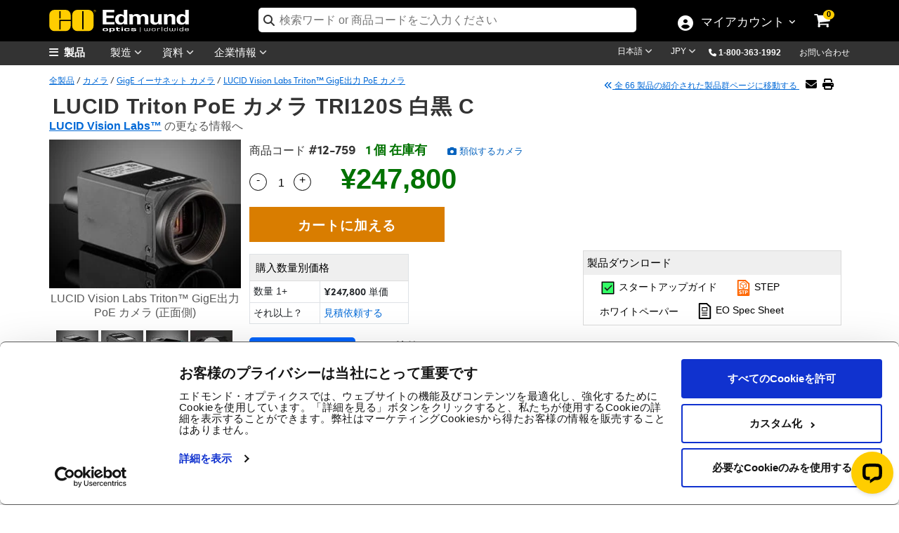

--- FILE ---
content_type: text/html; charset=utf-8
request_url: https://www.edmundoptics.jp/Catalog/PartNumber/_Accessories/?partNumberID=41832&_=1769339721567
body_size: 3379
content:


    <div class="alert alert-warning" role="alert" style="margin-top:15px !important; text-align:center !important; background-image: none !important; border-radius: 0px !important; border-color: #fcfccf !important;">
        <strong>補足：</strong> 対応するアクセサリー製品は、個々の商品コード毎に異なる場合があります。<br>どのアクセサリー製品がご希望の製品に対応するかが不明な場合は、<a href="/contact-support/">こちら</a>にお問い合わせください。
    </div>
    <div class="table-responsive" style="margin-top:15px">
        <table id="tableAccessories" class="table table-bordered data-table" style="text-align:center">
            <thead>
                <tr>
                    <th class="sorting_disabled"></th>
                    <th>タイトル&nbsp;</th>
                    <th class="sorting_disabled" data-orderable="false" style="text-align: center;"><span style="white-space:nowrap">比較する</span></th>
                    <th>商品コード&nbsp;</th>
                    <th class="sort-price sorting" style="text-align: center;">&nbsp;価格 (税別)&nbsp;</th>
                    <th class="sorting_disabled" data-orderable="false" style="text-align: center;">カートに入れる</th>
                </tr>
            </thead>
            <tfoot>
                <tr>
                    <th class="hide-filter"></th>
                    <th class="hide-filter"></th>
                    <th class="hide-filter"></th>
                    <th class="hide-filter"></th>
                    <th></th>                    <th class="hide-filter"></th>
                </tr>
            </tfoot>
            <tbody>
                    <tr>
                        <td>
                            <button class="btn-specifications" onclick="SpecificationsDropDown('40108',this)">
                                <i class="fa-chevron-circle-right">詳しく</i>
                            </button>
                        </td>
                        <td>Lucid Vision 三脚アダプター U1/4</td>
                        <td>
                            

<label for="AddToCompare_11-474" class="AddToProductCompare">
    <input type="checkbox" name="AddToCompare_11-474" id="AddToCompare_11-474" rel="nofollow" onclick="AddToCompareList('11-474', 40108)" class="AddToProductCompare" style="margin-right:2px !important"  />
</label>
                        </td>
                        <td>
                            <a href="/p/-20-tripod-adapter-for-phoenixt/40108/" onclick="trackEvent('Product Grid', 'Part Number Clickthrough', 'Stock Number')">#11-474</a>
                            

                            

                        </td>
                        <td class="pricet" data-order="1500.000000000" data-filter="1,500">
                            

<span class="price">
    
            <span id="formattedPrice">
                <span class="price-filter-value" data-filter="1,500" style="display:none">1,500</span>
                &#xA5;1,500
            </span>

</span>

        <div style="font-size: 12px !important;">
            <a href="/tools/quote?addByStockNo=11-474" onclick="trackEvent('Request a Quote', 'Product Grid', '11-474');"> 見積依頼する</a>
        </div>

                        </td>
                        <td class="buyt" style="padding: 4px !important; min-width:164px">
                            
<ul class="list-inline">
    <li>
        
    <span class="instock">20+ 個 在庫有</span>

    </li>
    <li>
        <input type="number" min="1" placeholder="1" id="qty_11474" style="width:55px;" />
    </li>
    <li>
        <button class="btn btn-cart" title="Buy" onclick="AddToCart('11-474')">
            <i class="fa fa-shopping-cart"></i>
        </button>
    </li>
</ul>
                        </td>
                    </tr>
                    <tr>
                        <td>
                            <button class="btn-specifications" onclick="SpecificationsDropDown('41855',this)">
                                <i class="fa-chevron-circle-right">詳しく</i>
                            </button>
                        </td>
                        <td>M12-RJ45 IP67 Cat6A ケーブル (5m長)</td>
                        <td>
                            

<label for="AddToCompare_13-749" class="AddToProductCompare">
    <input type="checkbox" name="AddToCompare_13-749" id="AddToCompare_13-749" rel="nofollow" onclick="AddToCompareList('13-749', 41855)" class="AddToProductCompare" style="margin-right:2px !important"  />
</label>
                        </td>
                        <td>
                            <a href="/p/5m-m12-to-rj45-ip67-cat6a-cable/41855/" onclick="trackEvent('Product Grid', 'Part Number Clickthrough', 'Stock Number')">#13-749</a>
                            

                            

                        </td>
                        <td class="pricet" data-order="7300.000000000" data-filter="7,300">
                            

<span class="price">
    
            <span id="formattedPrice">
                <span class="price-filter-value" data-filter="7,300" style="display:none">7,300</span>
                &#xA5;7,300
            </span>

</span>

        <div style="font-size: 12px !important;">
            <a href="/tools/quote?addByStockNo=13-749" onclick="trackEvent('Request a Quote', 'Product Grid', '13-749');"> 見積依頼する</a>
        </div>

                        </td>
                        <td class="buyt" style="padding: 4px !important; min-width:164px">
                            
<ul class="list-inline">
    <li>
        
    <span class="instock">1 個 在庫有</span>

    </li>
    <li>
        <input type="number" min="1" placeholder="1" id="qty_13749" style="width:55px;" />
    </li>
    <li>
        <button class="btn btn-cart" title="Buy" onclick="AddToCart('13-749')">
            <i class="fa fa-shopping-cart"></i>
        </button>
    </li>
</ul>
                        </td>
                    </tr>
                    <tr>
                        <td>
                            <button class="btn-specifications" onclick="SpecificationsDropDown('41856',this)">
                                <i class="fa-chevron-circle-right">詳しく</i>
                            </button>
                        </td>
                        <td>M8 8ピン GPIO ケーブル (1m長)</td>
                        <td>
                            

<label for="AddToCompare_13-750" class="AddToProductCompare">
    <input type="checkbox" name="AddToCompare_13-750" id="AddToCompare_13-750" rel="nofollow" onclick="AddToCompareList('13-750', 41856)" class="AddToProductCompare" style="margin-right:2px !important"  />
</label>
                        </td>
                        <td>
                            <a href="/p/1m-m8-gpio-8-pin-cable/41856/" onclick="trackEvent('Product Grid', 'Part Number Clickthrough', 'Stock Number')">#13-750</a>
                            

                            

                        </td>
                        <td class="pricet" data-order="2900.000000000" data-filter="2,900">
                            

<span class="price">
    
            <span id="formattedPrice">
                <span class="price-filter-value" data-filter="2,900" style="display:none">2,900</span>
                &#xA5;2,900
            </span>

</span>

        <div style="font-size: 12px !important;">
            <a href="/tools/quote?addByStockNo=13-750" onclick="trackEvent('Request a Quote', 'Product Grid', '13-750');"> 見積依頼する</a>
        </div>

                        </td>
                        <td class="buyt" style="padding: 4px !important; min-width:164px">
                            
<ul class="list-inline">
    <li>
        
    <span class="instock">9 個 在庫有</span>

    </li>
    <li>
        <input type="number" min="1" placeholder="1" id="qty_13750" style="width:55px;" />
    </li>
    <li>
        <button class="btn btn-cart" title="Buy" onclick="AddToCart('13-750')">
            <i class="fa fa-shopping-cart"></i>
        </button>
    </li>
</ul>
                        </td>
                    </tr>
                    <tr>
                        <td>
                            <button class="btn-specifications" onclick="SpecificationsDropDown('41859',this)">
                                <i class="fa-chevron-circle-right">詳しく</i>
                            </button>
                        </td>
                        <td>GPIO IP67 キャップ (M8)</td>
                        <td>
                            

<label for="AddToCompare_13-753" class="AddToProductCompare">
    <input type="checkbox" name="AddToCompare_13-753" id="AddToCompare_13-753" rel="nofollow" onclick="AddToCompareList('13-753', 41859)" class="AddToProductCompare" style="margin-right:2px !important"  />
</label>
                        </td>
                        <td>
                            <a href="/p/m8-gpio-ip67-cap/41859/" onclick="trackEvent('Product Grid', 'Part Number Clickthrough', 'Stock Number')">#13-753</a>
                            

                            

                        </td>
                        <td class="pricet" data-order="600.000000000" data-filter="600">
                            

<span class="price">
    
            <span id="formattedPrice">
                <span class="price-filter-value" data-filter="600" style="display:none">600</span>
                &#xA5;600
            </span>

</span>

        <div style="font-size: 12px !important;">
            <a href="/tools/quote?addByStockNo=13-753" onclick="trackEvent('Request a Quote', 'Product Grid', '13-753');"> 見積依頼する</a>
        </div>

                        </td>
                        <td class="buyt" style="padding: 4px !important; min-width:164px">
                            
<ul class="list-inline">
    <li>
        
    <span class="contactus" onclick="InventoryModalWindow('/modal-windows/inventorystatus-email/?i=41859&amp;s=13-753&amp;utm_source=JP&amp;utm_name=13-753','invstatus_4185972521329','invstatusContent_4185972521329');trackEvent('Inventory Label', 'Contact Us', '13-753');">
        お問い合わせ
    </span>
    <div id="invstatus_4185972521329" class="eo-modal-window">
        <div class="eo-modal-content">
                    <span class="close">&times;</span>
            <div id="invstatusContent_4185972521329"></div>
        </div>
    </div>
    <script>
        LoadMarketoScript();
    </script>
    <style>
        .modal-header {
            padding-bottom: 0px !important;
            border-bottom: 0px !important;
        }

        .modal-body {
            padding-top: 0px !important;
        }
    </style>

    </li>
    <li>
        <input type="number" min="1" placeholder="1" id="qty_13753" style="width:55px;" />
    </li>
    <li>
        <button class="btn btn-cart" title="Buy" onclick="AddToCart('13-753')">
            <i class="fa fa-shopping-cart"></i>
        </button>
    </li>
</ul>
                        </td>
                    </tr>
                    <tr>
                        <td>
                            <button class="btn-specifications" onclick="SpecificationsDropDown('41846',this)">
                                <i class="fa-chevron-circle-right">詳しく</i>
                            </button>
                        </td>
                        <td>35.5mm 内径/ 29.9mm 内部長 IP67 Cマウント レンズチューブ</td>
                        <td>
                            

<label for="AddToCompare_13-739" class="AddToProductCompare">
    <input type="checkbox" name="AddToCompare_13-739" id="AddToCompare_13-739" rel="nofollow" onclick="AddToCompareList('13-739', 41846)" class="AddToProductCompare" style="margin-right:2px !important"  />
</label>
                        </td>
                        <td>
                            <a href="/p/355mm-id-299mm-length-ip67-c-mount-lens-tube/41846/" onclick="trackEvent('Product Grid', 'Part Number Clickthrough', 'Stock Number')">#13-739</a>
                            

                            

                        </td>
                        <td class="pricet" data-order="9400.000000000" data-filter="9,400">
                            

<span class="price">
    
            <span id="formattedPrice">
                <span class="price-filter-value" data-filter="9,400" style="display:none">9,400</span>
                &#xA5;9,400
            </span>

</span>

        <div style="font-size: 12px !important;">
            <a href="/tools/quote?addByStockNo=13-739" onclick="trackEvent('Request a Quote', 'Product Grid', '13-739');"> 見積依頼する</a>
        </div>

                        </td>
                        <td class="buyt" style="padding: 4px !important; min-width:164px">
                            
<ul class="list-inline">
    <li>
        
    <span class="instock">1 個 在庫有</span>

    </li>
    <li>
        <input type="number" min="1" placeholder="1" id="qty_13739" style="width:55px;" />
    </li>
    <li>
        <button class="btn btn-cart" title="Buy" onclick="AddToCart('13-739')">
            <i class="fa fa-shopping-cart"></i>
        </button>
    </li>
</ul>
                        </td>
                    </tr>
                    <tr>
                        <td>
                            <button class="btn-specifications" onclick="SpecificationsDropDown('41847',this)">
                                <i class="fa-chevron-circle-right">詳しく</i>
                            </button>
                        </td>
                        <td>35.5mm 内径/ 39.9mm 内部長 IP67 Cマウント レンズチューブ</td>
                        <td>
                            

<label for="AddToCompare_13-740" class="AddToProductCompare">
    <input type="checkbox" name="AddToCompare_13-740" id="AddToCompare_13-740" rel="nofollow" onclick="AddToCompareList('13-740', 41847)" class="AddToProductCompare" style="margin-right:2px !important"  />
</label>
                        </td>
                        <td>
                            <a href="/p/355mm-id-398mm-length-ip67-c-mount-lens-tube/41847/" onclick="trackEvent('Product Grid', 'Part Number Clickthrough', 'Stock Number')">#13-740</a>
                            

                            

                        </td>
                        <td class="pricet" data-order="9400.000000000" data-filter="9,400">
                            

<span class="price">
    
            <span id="formattedPrice">
                <span class="price-filter-value" data-filter="9,400" style="display:none">9,400</span>
                &#xA5;9,400
            </span>

</span>

        <div style="font-size: 12px !important;">
            <a href="/tools/quote?addByStockNo=13-740" onclick="trackEvent('Request a Quote', 'Product Grid', '13-740');"> 見積依頼する</a>
        </div>

                        </td>
                        <td class="buyt" style="padding: 4px !important; min-width:164px">
                            
<ul class="list-inline">
    <li>
        
    <span class="instock">5 個 在庫有</span>

    </li>
    <li>
        <input type="number" min="1" placeholder="1" id="qty_13740" style="width:55px;" />
    </li>
    <li>
        <button class="btn btn-cart" title="Buy" onclick="AddToCart('13-740')">
            <i class="fa fa-shopping-cart"></i>
        </button>
    </li>
</ul>
                        </td>
                    </tr>
                    <tr>
                        <td>
                            <button class="btn-specifications" onclick="SpecificationsDropDown('41848',this)">
                                <i class="fa-chevron-circle-right">詳しく</i>
                            </button>
                        </td>
                        <td>35.5mm 内径/ 59.9mm 内部長 IP67 Cマウント レンズチューブ</td>
                        <td>
                            

<label for="AddToCompare_13-741" class="AddToProductCompare">
    <input type="checkbox" name="AddToCompare_13-741" id="AddToCompare_13-741" rel="nofollow" onclick="AddToCompareList('13-741', 41848)" class="AddToProductCompare" style="margin-right:2px !important"  />
</label>
                        </td>
                        <td>
                            <a href="/p/355mm-id-599mm-length-ip67-c-mount-lens-tube/41848/" onclick="trackEvent('Product Grid', 'Part Number Clickthrough', 'Stock Number')">#13-741</a>
                            

                            

                        </td>
                        <td class="pricet" data-order="9400.000000000" data-filter="9,400">
                            

<span class="price">
    
            <span id="formattedPrice">
                <span class="price-filter-value" data-filter="9,400" style="display:none">9,400</span>
                &#xA5;9,400
            </span>

</span>

        <div style="font-size: 12px !important;">
            <a href="/tools/quote?addByStockNo=13-741" onclick="trackEvent('Request a Quote', 'Product Grid', '13-741');"> 見積依頼する</a>
        </div>

                        </td>
                        <td class="buyt" style="padding: 4px !important; min-width:164px">
                            
<ul class="list-inline">
    <li>
        
    <span class="instock">4 個 在庫有</span>

    </li>
    <li>
        <input type="number" min="1" placeholder="1" id="qty_13741" style="width:55px;" />
    </li>
    <li>
        <button class="btn btn-cart" title="Buy" onclick="AddToCart('13-741')">
            <i class="fa fa-shopping-cart"></i>
        </button>
    </li>
</ul>
                        </td>
                    </tr>
                    <tr>
                        <td>
                            <button class="btn-specifications" onclick="SpecificationsDropDown('41849',this)">
                                <i class="fa-chevron-circle-right">詳しく</i>
                            </button>
                        </td>
                        <td>44mm 内径/ 38.5mm内部長 IP67 Cマウント レンズチューブ</td>
                        <td>
                            

<label for="AddToCompare_13-742" class="AddToProductCompare">
    <input type="checkbox" name="AddToCompare_13-742" id="AddToCompare_13-742" rel="nofollow" onclick="AddToCompareList('13-742', 41849)" class="AddToProductCompare" style="margin-right:2px !important"  />
</label>
                        </td>
                        <td>
                            <a href="/p/44mm-id-385mm-length-ip67-c-mount-lens-tube/41849/" onclick="trackEvent('Product Grid', 'Part Number Clickthrough', 'Stock Number')">#13-742</a>
                            

                            

                        </td>
                        <td class="pricet" data-order="12300.000000000" data-filter="12,300">
                            

<span class="price">
    
            <span id="formattedPrice">
                <span class="price-filter-value" data-filter="12,300" style="display:none">12,300</span>
                &#xA5;12,300
            </span>

</span>

        <div style="font-size: 12px !important;">
            <a href="/tools/quote?addByStockNo=13-742" onclick="trackEvent('Request a Quote', 'Product Grid', '13-742');"> 見積依頼する</a>
        </div>

                        </td>
                        <td class="buyt" style="padding: 4px !important; min-width:164px">
                            
<ul class="list-inline">
    <li>
        
    <span class="contactus" onclick="InventoryModalWindow('/modal-windows/inventorystatus-email/?i=41849&amp;s=13-742&amp;utm_source=JP&amp;utm_name=13-742','invstatus_4184990431042','invstatusContent_4184990431042');trackEvent('Inventory Label', 'Contact Us', '13-742');">
        お問い合わせ
    </span>
    <div id="invstatus_4184990431042" class="eo-modal-window">
        <div class="eo-modal-content">
                    <span class="close">&times;</span>
            <div id="invstatusContent_4184990431042"></div>
        </div>
    </div>
    <script>
        LoadMarketoScript();
    </script>
    <style>
        .modal-header {
            padding-bottom: 0px !important;
            border-bottom: 0px !important;
        }

        .modal-body {
            padding-top: 0px !important;
        }
    </style>

    </li>
    <li>
        <input type="number" min="1" placeholder="1" id="qty_13742" style="width:55px;" />
    </li>
    <li>
        <button class="btn btn-cart" title="Buy" onclick="AddToCart('13-742')">
            <i class="fa fa-shopping-cart"></i>
        </button>
    </li>
</ul>
                        </td>
                    </tr>
                    <tr>
                        <td>
                            <button class="btn-specifications" onclick="SpecificationsDropDown('41850',this)">
                                <i class="fa-chevron-circle-right">詳しく</i>
                            </button>
                        </td>
                        <td>44mm 内径/ 68.5mm内部長 IP67 Cマウント レンズチューブ</td>
                        <td>
                            

<label for="AddToCompare_13-743" class="AddToProductCompare">
    <input type="checkbox" name="AddToCompare_13-743" id="AddToCompare_13-743" rel="nofollow" onclick="AddToCompareList('13-743', 41850)" class="AddToProductCompare" style="margin-right:2px !important"  />
</label>
                        </td>
                        <td>
                            <a href="/p/44mm-id-685mm-length-ip67-c-mount-lens-tube/41850/" onclick="trackEvent('Product Grid', 'Part Number Clickthrough', 'Stock Number')">#13-743</a>
                            

                            

                        </td>
                        <td class="pricet" data-order="12300.000000000" data-filter="12,300">
                            

<span class="price">
    
            <span id="formattedPrice">
                <span class="price-filter-value" data-filter="12,300" style="display:none">12,300</span>
                &#xA5;12,300
            </span>

</span>

        <div style="font-size: 12px !important;">
            <a href="/tools/quote?addByStockNo=13-743" onclick="trackEvent('Request a Quote', 'Product Grid', '13-743');"> 見積依頼する</a>
        </div>

                        </td>
                        <td class="buyt" style="padding: 4px !important; min-width:164px">
                            
<ul class="list-inline">
    <li>
        
    <span class="instock">4 個 在庫有</span>

    </li>
    <li>
        <input type="number" min="1" placeholder="1" id="qty_13743" style="width:55px;" />
    </li>
    <li>
        <button class="btn btn-cart" title="Buy" onclick="AddToCart('13-743')">
            <i class="fa fa-shopping-cart"></i>
        </button>
    </li>
</ul>
                        </td>
                    </tr>
                    <tr>
                        <td>
                            <button class="btn-specifications" onclick="SpecificationsDropDown('41693',this)">
                                <i class="fa-chevron-circle-right">詳しく</i>
                            </button>
                        </td>
                        <td>TS HP シリーズ 1.1型固定焦点レンズ 8mm</td>
                        <td>
                            

<label for="AddToCompare_86-569" class="AddToProductCompare">
    <input type="checkbox" name="AddToCompare_86-569" id="AddToCompare_86-569" rel="nofollow" onclick="AddToCompareList('86-569', 41693)" class="AddToProductCompare" style="margin-right:2px !important"  />
</label>
                        </td>
                        <td>
                            <a href="/p/8mm-focal-length-hp-series-fixed-focal-length-lens/41693/" onclick="trackEvent('Product Grid', 'Part Number Clickthrough', 'Stock Number')">#86-569</a>
                            

                            

                        </td>
                        <td class="pricet" data-order="91100.000000000" data-filter="91,100">
                            

<span class="price">
    
            <span id="formattedPrice">
                <span class="price-filter-value" data-filter="91,100" style="display:none">91,100</span>
                &#xA5;91,100
            </span>

</span>

        <div style="font-size: 12px !important;">
            <a href="/tools/quote?addByStockNo=86-569" onclick="trackEvent('Request a Quote', 'Product Grid', '86-569');"> 見積依頼する</a>
        </div>

                        </td>
                        <td class="buyt" style="padding: 4px !important; min-width:164px">
                            
<ul class="list-inline">
    <li>
        
    <span class="instock">20+ 個 在庫有</span>

    </li>
    <li>
        <input type="number" min="1" placeholder="1" id="qty_86569" style="width:55px;" />
    </li>
    <li>
        <button class="btn btn-cart" title="Buy" onclick="AddToCart('86-569')">
            <i class="fa fa-shopping-cart"></i>
        </button>
    </li>
</ul>
                        </td>
                    </tr>
                    <tr>
                        <td>
                            <button class="btn-specifications" onclick="SpecificationsDropDown('28989',this)">
                                <i class="fa-chevron-circle-right">詳しく</i>
                            </button>
                        </td>
                        <td>TS HP シリーズ 1.1型固定焦点レンズ 12mm</td>
                        <td>
                            

<label for="AddToCompare_86-570" class="AddToProductCompare">
    <input type="checkbox" name="AddToCompare_86-570" id="AddToCompare_86-570" rel="nofollow" onclick="AddToCompareList('86-570', 28989)" class="AddToProductCompare" style="margin-right:2px !important"  />
</label>
                        </td>
                        <td>
                            <a href="/p/12mm-focal-length-hp-series-fixed-focal-length-lens/28989/" onclick="trackEvent('Product Grid', 'Part Number Clickthrough', 'Stock Number')">#86-570</a>
                            

                            

                        </td>
                        <td class="pricet" data-order="69500.000000000" data-filter="69,500">
                            

<span class="price">
    
            <span id="formattedPrice">
                <span class="price-filter-value" data-filter="69,500" style="display:none">69,500</span>
                &#xA5;69,500
            </span>

</span>

        <div style="font-size: 12px !important;">
            <a href="/tools/quote?addByStockNo=86-570" onclick="trackEvent('Request a Quote', 'Product Grid', '86-570');"> 見積依頼する</a>
        </div>

                        </td>
                        <td class="buyt" style="padding: 4px !important; min-width:164px">
                            
<ul class="list-inline">
    <li>
        
    <span class="instock">2 個 在庫有</span>

    </li>
    <li>
        <input type="number" min="1" placeholder="1" id="qty_86570" style="width:55px;" />
    </li>
    <li>
        <button class="btn btn-cart" title="Buy" onclick="AddToCart('86-570')">
            <i class="fa fa-shopping-cart"></i>
        </button>
    </li>
</ul>
                        </td>
                    </tr>
                    <tr>
                        <td>
                            <button class="btn-specifications" onclick="SpecificationsDropDown('28990',this)">
                                <i class="fa-chevron-circle-right">詳しく</i>
                            </button>
                        </td>
                        <td>TS HP シリーズ 1.1型固定焦点レンズ 16mm</td>
                        <td>
                            

<label for="AddToCompare_86-571" class="AddToProductCompare">
    <input type="checkbox" name="AddToCompare_86-571" id="AddToCompare_86-571" rel="nofollow" onclick="AddToCompareList('86-571', 28990)" class="AddToProductCompare" style="margin-right:2px !important"  />
</label>
                        </td>
                        <td>
                            <a href="/p/16mm-focal-length-hp-series-fixed-focal-length-lens/28990/" onclick="trackEvent('Product Grid', 'Part Number Clickthrough', 'Stock Number')">#86-571</a>
                            

                            

                        </td>
                        <td class="pricet" data-order="69500.000000000" data-filter="69,500">
                            

<span class="price">
    
            <span id="formattedPrice">
                <span class="price-filter-value" data-filter="69,500" style="display:none">69,500</span>
                &#xA5;69,500
            </span>

</span>

        <div style="font-size: 12px !important;">
            <a href="/tools/quote?addByStockNo=86-571" onclick="trackEvent('Request a Quote', 'Product Grid', '86-571');"> 見積依頼する</a>
        </div>

                        </td>
                        <td class="buyt" style="padding: 4px !important; min-width:164px">
                            
<ul class="list-inline">
    <li>
        
    <span class="contactus" onclick="InventoryModalWindow('/modal-windows/inventorystatus-email/?i=28990&amp;s=86-571&amp;utm_source=JP&amp;utm_name=86-571','invstatus_2899054653285','invstatusContent_2899054653285');trackEvent('Inventory Label', 'Contact Us', '86-571');">
        お問い合わせ
    </span>
    <div id="invstatus_2899054653285" class="eo-modal-window">
        <div class="eo-modal-content">
                    <span class="close">&times;</span>
            <div id="invstatusContent_2899054653285"></div>
        </div>
    </div>
    <script>
        LoadMarketoScript();
    </script>
    <style>
        .modal-header {
            padding-bottom: 0px !important;
            border-bottom: 0px !important;
        }

        .modal-body {
            padding-top: 0px !important;
        }
    </style>

    </li>
    <li>
        <input type="number" min="1" placeholder="1" id="qty_86571" style="width:55px;" />
    </li>
    <li>
        <button class="btn btn-cart" title="Buy" onclick="AddToCart('86-571')">
            <i class="fa fa-shopping-cart"></i>
        </button>
    </li>
</ul>
                        </td>
                    </tr>
                    <tr>
                        <td>
                            <button class="btn-specifications" onclick="SpecificationsDropDown('28991',this)">
                                <i class="fa-chevron-circle-right">詳しく</i>
                            </button>
                        </td>
                        <td>TS HP シリーズ 1.1型固定焦点レンズ 25mm</td>
                        <td>
                            

<label for="AddToCompare_86-572" class="AddToProductCompare">
    <input type="checkbox" name="AddToCompare_86-572" id="AddToCompare_86-572" rel="nofollow" onclick="AddToCompareList('86-572', 28991)" class="AddToProductCompare" style="margin-right:2px !important"  />
</label>
                        </td>
                        <td>
                            <a href="/p/25mm-focal-length-hp-series-fixed-focal-length-lens/28991/" onclick="trackEvent('Product Grid', 'Part Number Clickthrough', 'Stock Number')">#86-572</a>
                            

                            

                        </td>
                        <td class="pricet" data-order="55100.000000000" data-filter="55,100">
                            

<span class="price">
    
            <span id="formattedPrice">
                <span class="price-filter-value" data-filter="55,100" style="display:none">55,100</span>
                &#xA5;55,100
            </span>

</span>

        <div style="font-size: 12px !important;">
            <a href="/tools/quote?addByStockNo=86-572" onclick="trackEvent('Request a Quote', 'Product Grid', '86-572');"> 見積依頼する</a>
        </div>

                        </td>
                        <td class="buyt" style="padding: 4px !important; min-width:164px">
                            
<ul class="list-inline">
    <li>
        
    <span class="contactus" onclick="InventoryModalWindow('/modal-windows/inventorystatus-email/?i=28991&amp;s=86-572&amp;utm_source=JP&amp;utm_name=86-572','invstatus_2899155513852','invstatusContent_2899155513852');trackEvent('Inventory Label', 'Contact Us', '86-572');">
        お問い合わせ
    </span>
    <div id="invstatus_2899155513852" class="eo-modal-window">
        <div class="eo-modal-content">
                    <span class="close">&times;</span>
            <div id="invstatusContent_2899155513852"></div>
        </div>
    </div>
    <script>
        LoadMarketoScript();
    </script>
    <style>
        .modal-header {
            padding-bottom: 0px !important;
            border-bottom: 0px !important;
        }

        .modal-body {
            padding-top: 0px !important;
        }
    </style>

    </li>
    <li>
        <input type="number" min="1" placeholder="1" id="qty_86572" style="width:55px;" />
    </li>
    <li>
        <button class="btn btn-cart" title="Buy" onclick="AddToCart('86-572')">
            <i class="fa fa-shopping-cart"></i>
        </button>
    </li>
</ul>
                        </td>
                    </tr>
                    <tr>
                        <td>
                            <button class="btn-specifications" onclick="SpecificationsDropDown('28992',this)">
                                <i class="fa-chevron-circle-right">詳しく</i>
                            </button>
                        </td>
                        <td>TS HP シリーズ 1.1型固定焦点レンズ 35mm</td>
                        <td>
                            

<label for="AddToCompare_86-573" class="AddToProductCompare">
    <input type="checkbox" name="AddToCompare_86-573" id="AddToCompare_86-573" rel="nofollow" onclick="AddToCompareList('86-573', 28992)" class="AddToProductCompare" style="margin-right:2px !important"  />
</label>
                        </td>
                        <td>
                            <a href="/p/35mm-focal-length-hp-series-fixed-focal-length-lens/28992/" onclick="trackEvent('Product Grid', 'Part Number Clickthrough', 'Stock Number')">#86-573</a>
                            

                            

                        </td>
                        <td class="pricet" data-order="55100.000000000" data-filter="55,100">
                            

<span class="price">
    
            <span id="formattedPrice">
                <span class="price-filter-value" data-filter="55,100" style="display:none">55,100</span>
                &#xA5;55,100
            </span>

</span>

        <div style="font-size: 12px !important;">
            <a href="/tools/quote?addByStockNo=86-573" onclick="trackEvent('Request a Quote', 'Product Grid', '86-573');"> 見積依頼する</a>
        </div>

                        </td>
                        <td class="buyt" style="padding: 4px !important; min-width:164px">
                            
<ul class="list-inline">
    <li>
        
    <span class="instock">20+ 個 在庫有</span>

    </li>
    <li>
        <input type="number" min="1" placeholder="1" id="qty_86573" style="width:55px;" />
    </li>
    <li>
        <button class="btn btn-cart" title="Buy" onclick="AddToCart('86-573')">
            <i class="fa fa-shopping-cart"></i>
        </button>
    </li>
</ul>
                        </td>
                    </tr>
                    <tr>
                        <td>
                            <button class="btn-specifications" onclick="SpecificationsDropDown('28994',this)">
                                <i class="fa-chevron-circle-right">詳しく</i>
                            </button>
                        </td>
                        <td>TS HP シリーズ 4/3型固定焦点レンズ 50mm</td>
                        <td>
                            

<label for="AddToCompare_86-574" class="AddToProductCompare">
    <input type="checkbox" name="AddToCompare_86-574" id="AddToCompare_86-574" rel="nofollow" onclick="AddToCompareList('86-574', 28994)" class="AddToProductCompare" style="margin-right:2px !important"  />
</label>
                        </td>
                        <td>
                            <a href="/p/50mm-focal-length-hp-series-fixed-focal-length-lens/28994/" onclick="trackEvent('Product Grid', 'Part Number Clickthrough', 'Stock Number')">#86-574</a>
                            

                            

                        </td>
                        <td class="pricet" data-order="64700.000000000" data-filter="64,700">
                            

<span class="price">
    
            <span id="formattedPrice">
                <span class="price-filter-value" data-filter="64,700" style="display:none">64,700</span>
                &#xA5;64,700
            </span>

</span>

        <div style="font-size: 12px !important;">
            <a href="/tools/quote?addByStockNo=86-574" onclick="trackEvent('Request a Quote', 'Product Grid', '86-574');"> 見積依頼する</a>
        </div>

                        </td>
                        <td class="buyt" style="padding: 4px !important; min-width:164px">
                            
<ul class="list-inline">
    <li>
        
    <span class="instock">20+ 個 在庫有</span>

    </li>
    <li>
        <input type="number" min="1" placeholder="1" id="qty_86574" style="width:55px;" />
    </li>
    <li>
        <button class="btn btn-cart" title="Buy" onclick="AddToCart('86-574')">
            <i class="fa fa-shopping-cart"></i>
        </button>
    </li>
</ul>
                        </td>
                    </tr>
                    <tr>
                        <td>
                            <button class="btn-specifications" onclick="SpecificationsDropDown('28869',this)">
                                <i class="fa-chevron-circle-right">詳しく</i>
                            </button>
                        </td>
                        <td>TS C シリーズ 固定焦点レンズ 100mm</td>
                        <td>
                            

<label for="AddToCompare_86-410" class="AddToProductCompare">
    <input type="checkbox" name="AddToCompare_86-410" id="AddToCompare_86-410" rel="nofollow" onclick="AddToCompareList('86-410', 28869)" class="AddToProductCompare" style="margin-right:2px !important"  />
</label>
                        </td>
                        <td>
                            <a href="/p/100mm-c-series-fixed-focal-length-lens/28869/" onclick="trackEvent('Product Grid', 'Part Number Clickthrough', 'Stock Number')">#86-410</a>
                            

                            

                        </td>
                        <td class="pricet" data-order="44400.000000000" data-filter="44,400">
                            

<span class="price">
    
            <span id="formattedPrice">
                <span class="price-filter-value" data-filter="44,400" style="display:none">44,400</span>
                &#xA5;44,400
            </span>

</span>

        <div style="font-size: 12px !important;">
            <a href="/tools/quote?addByStockNo=86-410" onclick="trackEvent('Request a Quote', 'Product Grid', '86-410');"> 見積依頼する</a>
        </div>

                        </td>
                        <td class="buyt" style="padding: 4px !important; min-width:164px">
                            
<ul class="list-inline">
    <li>
        
    <span class="instock">20+ 個 在庫有</span>

    </li>
    <li>
        <input type="number" min="1" placeholder="1" id="qty_86410" style="width:55px;" />
    </li>
    <li>
        <button class="btn btn-cart" title="Buy" onclick="AddToCart('86-410')">
            <i class="fa fa-shopping-cart"></i>
        </button>
    </li>
</ul>
                        </td>
                    </tr>
            </tbody>
        </table>
    </div>
    <script type="text/javascript" data-cookieconsent="necessary">
        $('#tabsBarAccessories').removeClass('display-none');
        $('#tabAccessories').removeClass('display-none');
        $('#TshirtAccessories').removeClass('display-none');
        var tableAccessories = $('#tableAccessories').DataTable({
            paging: false,
            "dom": '<<t>> '
        });
    </script>


--- FILE ---
content_type: text/html; charset=utf-8
request_url: https://www.edmundoptics.jp/Tools/ImagingLensWizard/_PartNumberTab/?partNumberID=41832&_=1769339721568
body_size: 3309
content:


    <link rel="stylesheet" type="text/css" href="/Assets/Catalog/css/Products.css?v=ORpFgfU5Lbq5EO36eVgIw82EvN3Qjz8ucgduwx3mOrU" />
    <link rel="stylesheet" type="text/css" href="/Assets/Tools/css/ImagingLensWizard.css?v=GtMJozBBE2_2O4LGTaCQG3zcu9xJkzLhcIXvH8sj1Qg" />
    <style>
        .panel-body{
            padding-top:0px;
        }
        #dvCameras, #dvMounts {
            display:none;
        }
    </style>
    <div id="dvMainContainer" class="container">
        <div class="row" style="padding-bottom:25px;">
            <div id="dvImageMap" class="col-lg-9 col-12">
                <div class="row">
                    <div id="dvImageHelperView">
                        <img id="imgHelperView" class="img-responsive" alt="Imaging" src="//www.edmundoptics.com/Areas/Tools/Assets/img/fa-qu0.jpg">
                    </div>
                    <div id="dvResultsView">
                        <div id="clearFocus"></div>

                        <div id="divSearchResultsIMG" class="col-lg-12 respd">
                            <div id="divSearchResultsSpinner" class="spinner-search">
                                <i class="fa fa-spinner fa-spin fa-5x"></i>
                                <span style="font-size:large;">検索結果を評価中… </span>
                                <div class="divied-20"></div>
                            </div>
                        </div>
                    </div>
                </div>
                <div class="col-lg-12 img-helper" style="display:none;">
                    <a id="lnkResultsView" href="javascript:;" role="button" class="btn btn-default btn-gray" onclick="SwitchView(this);trackEvent('Imaging Lens Wizard', 'Switch View', 'Results');" data-module="ResultsView">検索結果を見る</a>
                    <a id="lnkImageHelperView" href="javascript:;" role="button" class="btn btn-primary btn-blue" onclick="SwitchView(this);trackEvent('Imaging Lens Wizard', 'Switch View', 'Image Helper');" data-module="ImageHelperView">仕様の定義を見る</a>
                </div> 
            </div>
            <div id="dvSearchEntry" class="col-lg-3 col-12">
                
<form id="formSpecifications">
    <div class="panel-body">
        <input data-val="true" data-val-required="The CategoryID field is required." id="hdnCategoryID" name="SpecificationsForm.CategoryID" type="hidden" value="1002" />
        <input data-val="true" data-val-required="The CameraID field is required." id="hdnCameraID" name="SpecificationsForm.CameraID" type="hidden" value="41832" />
        <input id="hdnCameraMount" name="SpecificationsForm.CameraMount" type="hidden" value="C-Mount" />
        <input id="hdnCameraStockNumber" name="SpecificationsForm.CameraStockNumber" type="hidden" value="12-759" />
        <input id="hdnMount" name="CameraMount" type="hidden" value="" />
        <input data-val="true" data-val-required="The CameraID field is required." id="hdnMainCameraID" name="CameraID" type="hidden" value="41832" />
        <input data-val="true" data-val-required="The IsPartNumberTab field is required." id="hdnIsPartNumberTab" name="IsPartNumberTab" type="hidden" value="True" />

        <div id="dvSpacerRow1" style="height:20px;">&nbsp;</div>

        <div id="dvCategoryType" class="form-group frm-xs">
            <div class="form-check form-check-inline">
                <input class="form-check-input" type="radio" name="optradio" id="rdoSearchTypeFA" data-module="FactoryAutomation" data-tab="factoryAutoTab" data-val="1002" onclick="trackEvent('Part Number Tab - Imaging Lens Wizard', 'Module Tabs', 'Factory Automation');return SwitchModulePartTab(this, false);" checked>
                <label class="form-check-label img-wiz-lbl" for="rdoSearchTypeFA">Factory Automation</label>
            </div>
            <div class="form-check form-check-inline">
                <input class="form-check-input" type="radio" name="optradio" id="rdoSearchTypeTele" data-module="Telecentric" data-tab="telecentricTab" data-val="1003" onclick="trackEvent('Part Number Tab - Imaging Lens Wizard', 'Module Tabs', 'Telecentric');return SwitchModulePartTab(this, false);">
                <label class="form-check-label img-wiz-lbl" for="rdoSearchTypeTele">Telecentric</label>
            </div>
            <div class="form-check form-check-inline">
                <input class="form-check-input" type="radio" name="optradio" id="rdoSearchTypeM12" data-module="M12" data-tab="m12Tab" data-val="1005" onclick="trackEvent('Part Number Tab - Imaging Lens Wizard', 'Module Tabs', 'M12');return SwitchModulePartTab(this, false);">
                <label class="form-check-label img-wiz-lbl" for="rdoSearchTypeM12">M12</label>
            </div>
        </div>

        <hr />

        <div id="dvSpacerRow2" style="height:20px;">&nbsp;</div>

        <div id="dvSearchTypeRow" class="form-group frm-xs">       
            <label class="radio-inline" style="display:inline-block; padding-right:10px; padding-top: 2px;">
                <input id="rdoSearchTypeCustom" type="radio" name="optradio" onclick="SetImagingLensSpecificationsForm();trackEvent('Imaging Lens Wizard', 'Search Type', 'Custom');" checked>
                カスタムセンサー
            </label>
            <label class="radio-inline" style="display:inline-block; padding-top: 2px;">
                <input id="rdoSearchTypeCamera" type="radio" name="optradio" onclick="SetImagingLensSpecificationsForm();trackEvent('Imaging Lens Wizard', 'Search Type', 'Camera');">
                カメラモデル
            </label>
        </div>
     
        <div id="dvCameras" class="form-group frm-xs">
            <label>カメラモデル:</label>
            <div style="display: inline-flex;">
                <span class="badge-circle-clear">0</span>
                <select class="form-control input-sm chzn-select" data-placeholder="&#x30AB;&#x30E1;&#x30E9;&#x3092;&#x9078;&#x629E;&#x3057;&#x3066;&#x304F;&#x3060;&#x3055;&#x3044;" id="ddlCameras" name="CameraID" onchange="CameraChange(this);trackSpecificationChange(&#x27;Camera Model&#x27;, this);"><option value=""></option>
<option selected="selected" value="41832">LUCID Triton PoE &#x30AB;&#x30E1;&#x30E9; TRI120S &#x767D;&#x9ED2; C (12-759)</option>
</select>
            </div>
        </div>
       
        <div id="dvHorizontalPixels" class="form-group frm-xs">
            <label>画素数 (横):</label>
            <div style="display: inline-flex;">
                <span class="badge-circle">1</span>
                <input class="form-control input-sm calc-entry" data-label="Horizontal Pixels" data-val="true" data-val-number="The field HorizontalPixels must be a number." id="txtHorizontalPixels" min="0" name="SpecificationsForm.HorizontalPixels" onchange="trackSpecificationChange(&#x27;Horizontal Pixels&#x27;, this);" step="1" type="number" value="" />
            </div>
        </div>
        
        <div id="dvVerticalPixels" class="form-group frm-xs">
            <label>画素数 (縦):</label>
            <div style="display: inline-flex;">
                <span class="badge-circle">2</span>
                <input class="form-control input-sm calc-entry" data-label="Vertical Pixels" data-val="true" data-val-number="The field VerticalPixels must be a number." id="txtVerticalPixels" min="0" name="SpecificationsForm.VerticalPixels" onchange="trackSpecificationChange(&#x27;Vertical Pixels&#x27;, this);" step="1" type="number" value="" />
            </div>
        </div>

        <div id="dvPixelSize" class="form-group frm-xs">
            <label>画素サイズ (µm):</label>
            <div style="display: inline-flex;">
                <span class="badge-circle">3</span>
                <input class="form-control input-sm calc-entry" data-label="Pixel Size" data-val="true" data-val-number="The field PixelSize must be a number." id="txtPixelSize" min="0" name="SpecificationsForm.PixelSize" onchange="trackSpecificationChange(&#x27;Pixel Size&#x27;, this);" type="number" value="" />
            </div>
        </div>

        <div class="form-group frm-xs">
            <label>作動距離 (mm):</label>
            <div style="display: inline-flex;">
                <span class="badge-circle">4</span>
                <input class="form-control input-sm calc-entry" data-label="Working Distance" data-val="true" data-val-number="The field WorkingDistance must be a number." id="txtWorkingDistance" min="0" name="SpecificationsForm.WorkingDistance" onchange="trackSpecificationChange(&#x27;Working Distance&#x27;, this);" step="1" type="number" value="" />
            </div>
        </div>

        <div class="form-group frm-xs">
            <label>水平視野 (mm):</label>
            <div style="display: inline-flex;">
                <span class="badge-circle">5</span>
                <input class="form-control input-sm calc-entry" data-label="Horizontal Field Of View" data-val="true" data-val-number="The field HorizontalFieldOfView must be a number." id="txtHorizontalFieldOfView" min="0" name="SpecificationsForm.HorizontalFieldOfView" onchange="trackSpecificationChange(&#x27;Horizontal Field of View&#x27;, this);" step="1" type="number" value="" />
            </div>
        </div>
    
        <div id="dvMounts" class="form-group frm-xs">
            <label>カメラマウント (任意):</label>
            <div style="display: inline-flex;">
                <span class="badge-circle">6</span>
                <select id="ddlCameraMounts" class="form-control input-sm" data-label="Camera Mount" data-placeholder="Please Select a Camera Mount" onchange="trackSpecificationChange('Camera Mount', this);"></select>
            </div>
        </div>

        <div id="dvSpacerRow3" style="height:50px;">&nbsp;</div>

        <div class="form-group frm-xs">
            <button type="submit" class="btn btn-success submit-btn" onclick="return ValidateSubmit(true);" title="送信">
                <i id="submit-btn-chk" class="fa fa-check"></i>
            </button>
        </div>
    </div>
</form>                            
            </div>
        </div>
        <div class="row respd" style="padding-bottom:50px;">
            <a href="/capabilities/design-and-engineering/prescription-request/" target="_blank">
                <i>注：数値は、レンズデザイン用ソフトウェアによる理論値を示しています。実際のレンズ性能は、製造公差によって変わります。</i>
            </a>
        </div>
    </div>
    <div id="divAddionalSpecsModalWindow" class="eo-modal-window" style="z-index:1200 !important; overflow:hidden;">
        <div class="eo-modal-content addl-specs-modal">
            <button type="button" class="btn-close" data-bs-dismiss="modal" aria-label="Close"></button>

            <div id="divAddionalSpecsContent">
                <i class="fa fa-spinner fa-spin fa-2x"></i>
            </div>

            <div class="eo-modal-footer" style="margin-top: 10px;">
                <button class="btn btn-downloads" data-bs-dismiss="modal">Close</button>
            </div>
        </div>
    </div>
    <script type="text/javascript">
        $('#tabsBarImagingLens').removeClass('display-none');
        $('#tabImagingLens').removeClass('display-none');
    </script>
    <script type="text/javascript" data-cookieconsent="necessary" src="/Assets/Tools/javascript/ImagingLensWizard.js?v=j79gVTVRAyhLlcz3lnryJJoi9MeSGrxzN6FZrxEB7vY"></script>
    <script type="text/javascript" data-cookieconsent="necessary" src="/Assets/Tools/javascript/chosen.jquery.js?v=zhf9T0qiOfnOKC6TdLzQBCi1NqkdI8vKSQZATNQtpVI"></script>
    <link rel="stylesheet" href="/Assets/Tools/css/chosen.css?v=zHTkfzHoT6jtNp63F2Ccbn9lJ7KL0I1AqgDsex2cmJw" />
    <script type="text/javascript">
        $(document).ready(function() 
        {
            InitializeIndexPage();
            InitializePartNumberTab();            
        });
    </script>
<style>
    <!-- Overrides -->
    .img-responsive
    {
        padding-top: 0px !important;
    }

    input[type=radio]
    {
        display: inline !important;
    }

    .panel-body
    {
        height: auto !important;
    }

    .img-wiz-lbl
    {
        font-size: 14px !important;
        margin-bottom: 0px !important;
    }
</style>

--- FILE ---
content_type: text/html; charset=utf-8
request_url: https://www.edmundoptics.jp/Catalog/PartNumber/_FrequentlyPurchasedTogetherProducts/?partNumberID=41832&_=1769339721569
body_size: 1362
content:

    <div class="row" id="relatedProducts">
            <div class="col-lg-3" style="text-align:center">
                <a href="/p/5m-m12-to-rj45-ip67-cat6a-cable/41855/" onclick="trackEvent('Related Products Carousel', 'Part', '13-749')">
                    <img src="https://productimages.edmundoptics.com/8287.jpg?w=225&amp;h=175&amp;quality=60" alt="M12-RJ45 IP67 Cat6A &#x30B1;&#x30FC;&#x30D6;&#x30EB; (5m&#x9577;)" />
                    <div>
                            <strong>#13-749</strong>&nbsp;-&nbsp;
                        M12-RJ45 IP67 Cat6A ケーブル (5m長)
                    </div>
                </a>
                    <div>
                        <span class="cart-item-price">
                            
            <span id="formattedPrice">
                <span class="price-filter-value" data-filter="7,300" style="display:none">7,300</span>
                &#xA5;7,300
            </span>

                        </span>
                        <ul style="width:200px; margin:auto; padding-left:0; list-style:none;">
                            <li>
                                <input type="number" min="1" placeholder="数量 " id="qty_13749" style="border-width: 1px; border-style: solid; float:left;top:4px;position:relative;width:50px;left:25px;border:1px solid #dadada;padding-left:5px" />
                            </li>
                            <li>
                                <button class="btn btn-cart" title="カートに入れる" style="width:50%" onclick="AddToCart('13-749');">
                                    <i class="fa fa-shopping-cart"></i>
                                </button>
                            </li>
                        </ul>
                    </div>
            </div>
            <div class="col-lg-3" style="text-align:center">
                <a href="/p/m8-8-pin-gpio-cable-5m/44769/" onclick="trackEvent('Related Products Carousel', 'Part', '17-112')">
                    <img src="https://productimages.edmundoptics.com/8285.jpg?w=225&amp;h=175&amp;quality=60" alt="M8 8&#x30D4;&#x30F3; GPIO &#x30B1;&#x30FC;&#x30D6;&#x30EB; (5m&#x9577;)" />
                    <div>
                            <strong>#17-112</strong>&nbsp;-&nbsp;
                        M8 8ピン GPIO ケーブル (5m長)
                    </div>
                </a>
                    <div>
                        <span class="cart-item-price">
                            
            <span id="formattedPrice">
                <span class="price-filter-value" data-filter="5,900" style="display:none">5,900</span>
                &#xA5;5,900
            </span>

                        </span>
                        <ul style="width:200px; margin:auto; padding-left:0; list-style:none;">
                            <li>
                                <input type="number" min="1" placeholder="数量 " id="qty_17112" style="border-width: 1px; border-style: solid; float:left;top:4px;position:relative;width:50px;left:25px;border:1px solid #dadada;padding-left:5px" />
                            </li>
                            <li>
                                <button class="btn btn-cart" title="カートに入れる" style="width:50%" onclick="AddToCart('17-112');">
                                    <i class="fa fa-shopping-cart"></i>
                                </button>
                            </li>
                        </ul>
                    </div>
            </div>
            <div class="col-lg-3" style="text-align:center">
                <a href="/p/c-mount-nikon-f-mount-camera-lens-adapter/11135/" onclick="trackEvent('Related Products Carousel', 'Part', '54-341')">
                    <img src="https://productimages.edmundoptics.com/4241.jpg?w=225&amp;h=175&amp;quality=60" alt="C&#x30DE;&#x30A6;&#x30F3;&#x30C8; 35mm&#x30AB;&#x30E1;&#x30E9;&#x30EC;&#x30F3;&#x30BA;&#x30A2;&#x30C0;&#x30D7;&#x30BF;&#x30FC; &#x30CB;&#x30B3;&#x30F3; F" />
                    <div>
                            <strong>#54-341</strong>&nbsp;-&nbsp;
                        Cマウント 35mmカメラレンズアダプター ニコン F
                    </div>
                </a>
                    <div>
                        <span class="cart-item-price">
                            
            <span id="formattedPrice">
                <span class="price-filter-value" data-filter="9,500" style="display:none">9,500</span>
                &#xA5;9,500
            </span>

                        </span>
                        <ul style="width:200px; margin:auto; padding-left:0; list-style:none;">
                            <li>
                                <input type="number" min="1" placeholder="数量 " id="qty_54341" style="border-width: 1px; border-style: solid; float:left;top:4px;position:relative;width:50px;left:25px;border:1px solid #dadada;padding-left:5px" />
                            </li>
                            <li>
                                <button class="btn btn-cart" title="カートに入れる" style="width:50%" onclick="AddToCart('54-341');">
                                    <i class="fa fa-shopping-cart"></i>
                                </button>
                            </li>
                        </ul>
                    </div>
            </div>
            <div class="col-lg-3" style="text-align:center">
                <a href="/p/-20-tripod-adapter-for-phoenixt/40108/" onclick="trackEvent('Related Products Carousel', 'Part', '11-474')">
                    <img src="https://productimages.edmundoptics.com/8288.jpg?w=225&amp;h=175&amp;quality=60" alt="Lucid Vision &#x4E09;&#x811A;&#x30A2;&#x30C0;&#x30D7;&#x30BF;&#x30FC; U1/4" />
                    <div>
                            <strong>#11-474</strong>&nbsp;-&nbsp;
                        Lucid Vision 三脚アダプター U1/4
                    </div>
                </a>
                    <div>
                        <span class="cart-item-price">
                            
            <span id="formattedPrice">
                <span class="price-filter-value" data-filter="1,500" style="display:none">1,500</span>
                &#xA5;1,500
            </span>

                        </span>
                        <ul style="width:200px; margin:auto; padding-left:0; list-style:none;">
                            <li>
                                <input type="number" min="1" placeholder="数量 " id="qty_11474" style="border-width: 1px; border-style: solid; float:left;top:4px;position:relative;width:50px;left:25px;border:1px solid #dadada;padding-left:5px" />
                            </li>
                            <li>
                                <button class="btn btn-cart" title="カートに入れる" style="width:50%" onclick="AddToCart('11-474');">
                                    <i class="fa fa-shopping-cart"></i>
                                </button>
                            </li>
                        </ul>
                    </div>
            </div>
    </div>  

        <script type="text/javascript">
            $('#tabsBarFrequentProducts').removeClass('display-none');
            $('#tabFrequentProducts').removeClass('display-none');
            $("#TshirtRelatedProducts").removeClass("display-none");
        </script>


--- FILE ---
content_type: text/html; charset=utf-8
request_url: https://www.edmundoptics.jp/Catalog/PartNumber/_Documents/?materialNumber=12759&partNumberID=41832&specSheetTemplate=Default%20Template&_=1769339721572
body_size: 696
content:

<div id="documentDownloads_12759">

    <input type="hidden" id="downloadAllText_12759" value="全資料のダウンロード" class="hidden_val" />
    <input type="hidden" id="hiddenStockNum" value="12759" class="hidden_val" />
    <input type="hidden" id="hiddenDocumentCount" value="4" class="hidden_val" />


            <a href="https://thinklucid.com/getting-started/#gs-triton-connect" target="_blank" class="btn btn-downloads" style="margin-top:15px; margin-bottom:5px;" onclick="trackEvent('Document Download', '22', '12759');">
                <img src="/media/02lbhubw/startup_guide.svg" style="width:23px;" alt="Click to download スタートアップガイド"> スタートアップガイド
            </a>
            <a href="/document/download/531102" target="_blank" class="btn btn-downloads" style="margin-top:15px; margin-bottom:5px;" onclick="trackEvent('Document Download', '11', '12759');">
                <img src="/media/42kbiyfa/step.svg" style="width:23px;" alt="Click to download STEP file"> STEP
            </a>
            <a href="/document/download/512210" target="_blank" class="btn btn-downloads" style="margin-top:15px; margin-bottom:5px;" onclick="trackEvent('Document Download', '3', '12759');">
                ホワイトペーパー
            </a>

            <a href="/Catalog/Specsheet/Specsheet/41832" rel="nofollow" class="btn btn-downloads" style="margin-top:15px; margin-bottom:5px;" onclick="trackEvent('Document Download', 'Dynamic Spec sheet', '12759');">
                <img src="/media/g0umakfk/specsheets.svg" style="width:23px;" alt="Click to download Spec Sheets"> EO Spec Sheet
            </a>
</div>


<script>
    function downloadAll(stockNumber) {
        trackEvent('Document Download', 'Download All', '12759');
        window.open('/Catalog/PartNumber/DownloadAll?stockNum=' + '12759', '_blank');
    }
</script>

--- FILE ---
content_type: text/css
request_url: https://www.edmundoptics.jp/Assets/plugins/datatables/datatables.css?v=13BGSB57FagXb6p0ODYBxJDjpVIokAyXExmNIuVG6ak
body_size: 805
content:
/*
 * This combined file was created by the DataTables downloader builder:
 *   https://datatables.net/download
 *
 * To rebuild or modify this file with the latest versions of the included
 * software please visit:
 *   https://datatables.net/download/#bs/dt-1.10.16
 *
 * Included libraries:
 *   DataTables 1.10.16
 */

table.dataTable {
  clear: both;
  margin-top: 6px !important;
  margin-bottom: 6px !important;
  max-width: none !important;
  border-collapse: separate !important;
}
table.dataTable td,
table.dataTable th {
  -webkit-box-sizing: content-box;
  box-sizing: content-box;
}
table.dataTable td.dataTables_empty,
table.dataTable th.dataTables_empty {
  text-align: center;
}
table.dataTable.nowrap th,
table.dataTable.nowrap td {
  white-space: nowrap;
}

div.dataTables_wrapper div.dataTables_length label {
  font-weight: normal;
  text-align: left;
  white-space: nowrap;
}
div.dataTables_wrapper div.dataTables_length select {
  width: 75px;
  display: inline-block;
}
div.dataTables_wrapper div.dataTables_filter {
  text-align: right;
}
div.dataTables_wrapper div.dataTables_filter label {
  font-weight: normal;
  white-space: nowrap;
  text-align: left;
}
div.dataTables_wrapper div.dataTables_filter input {
  margin-left: 0.5em;
  display: inline-block;
  width: auto;
}
div.dataTables_wrapper div.dataTables_info {
  padding-top: 8px;
  white-space: nowrap;
}
div.dataTables_wrapper div.dataTables_paginate {
  margin: 0;
  white-space: nowrap;
  text-align: right;
}
div.dataTables_wrapper div.dataTables_paginate ul.pagination {
  margin: 2px 0;
  white-space: nowrap;
}
div.dataTables_wrapper div.dataTables_processing {
  position: absolute;
  top: 50%;
  left: 50%;
  width: 200px;
  margin-left: -100px;
  margin-top: -26px;
  text-align: center;
  padding: 1em 0;
}

table.dataTable thead > tr > th.sorting_asc, table.dataTable thead > tr > th.sorting_desc, table.dataTable thead > tr > th.sorting,
table.dataTable thead > tr > td.sorting_asc,
table.dataTable thead > tr > td.sorting_desc,
table.dataTable thead > tr > td.sorting {
  padding-right: 30px;
}
table.dataTable thead > tr > th:active,
table.dataTable thead > tr > td:active {
  outline: none;
}
table.dataTable thead .sorting,
table.dataTable thead .sorting_asc,
table.dataTable thead .sorting_desc,
table.dataTable thead .sorting_asc_disabled,
table.dataTable thead .sorting_desc_disabled {
  cursor: pointer;
  position: relative;
}
table.dataTable thead .sorting:after,
table.dataTable thead .sorting_asc:after,
table.dataTable thead .sorting_desc:after,
table.dataTable thead .sorting_asc_disabled:after,
table.dataTable thead .sorting_desc_disabled:after {
  position: absolute;
  bottom: 8px;
  right: 8px;
  display: block;
  font-family: 'Glyphicons Halflings';
  opacity: 0.5;
}
table.dataTable thead .sorting:after {
  opacity: 0.2;
  content: "\e150";
  /* sort */
}
table.dataTable thead .sorting_asc:after {
  content: "\e155";
  /* sort-by-attributes */
}
table.dataTable thead .sorting_desc:after {
  content: "\e156";
  /* sort-by-attributes-alt */
}
table.dataTable thead .sorting_asc_disabled:after,
table.dataTable thead .sorting_desc_disabled:after {
  color: #eee;
}

div.dataTables_scrollHead table.dataTable {
  margin-bottom: 0 !important;
}

div.dataTables_scrollBody > table {
  border-top: none;
  margin-top: 0 !important;
  margin-bottom: 0 !important;
}
div.dataTables_scrollBody > table > thead .sorting:after,
div.dataTables_scrollBody > table > thead .sorting_asc:after,
div.dataTables_scrollBody > table > thead .sorting_desc:after {
  display: none;
}
div.dataTables_scrollBody > table > tbody > tr:first-child > th,
div.dataTables_scrollBody > table > tbody > tr:first-child > td {
  border-top: none;
}

div.dataTables_scrollFoot > .dataTables_scrollFootInner {
  box-sizing: content-box;
}
div.dataTables_scrollFoot > .dataTables_scrollFootInner > table {
  margin-top: 0 !important;
  border-top: none;
}

@media screen and (max-width: 767px) {
  div.dataTables_wrapper div.dataTables_length,
  div.dataTables_wrapper div.dataTables_filter,
  div.dataTables_wrapper div.dataTables_info,
  div.dataTables_wrapper div.dataTables_paginate {
    text-align: center;
  }
}
table.dataTable.table-condensed > thead > tr > th {
  padding-right: 20px;
}
table.dataTable.table-condensed .sorting:after,
table.dataTable.table-condensed .sorting_asc:after,
table.dataTable.table-condensed .sorting_desc:after {
  top: 6px;
  right: 6px;
}

table.table-bordered.dataTable th,
table.table-bordered.dataTable td {
  border-left-width: 0;
}
table.table-bordered.dataTable th:last-child, table.table-bordered.dataTable th:last-child,
table.table-bordered.dataTable td:last-child,
table.table-bordered.dataTable td:last-child {
  border-right-width: 0;
}
table.table-bordered.dataTable tbody th,
table.table-bordered.dataTable tbody td {
  border-bottom-width: 0;
}

div.dataTables_scrollHead table.table-bordered {
  border-bottom-width: 0;
}

div.table-responsive > div.dataTables_wrapper > div.row {
  margin: 0;
}
div.table-responsive > div.dataTables_wrapper > div.row > div[class^="col-"]:first-child {
  padding-left: 0;
}
div.table-responsive > div.dataTables_wrapper > div.row > div[class^="col-"]:last-child {
  padding-right: 0;
}




--- FILE ---
content_type: application/javascript; charset=UTF-8
request_url: https://api.livechatinc.com/v3.6/customer/action/get_dynamic_configuration?x-region=us-south1&license_id=5237381&client_id=c5e4f61e1a6c3b1521b541bc5c5a2ac5&url=https%3A%2F%2Fwww.edmundoptics.jp%2Fp%2Flucid-vision-labs-tritontrade-tri120s-mc-sony-imx304-123mp-monochrome-camera%2F41832%2F&group_id=32&channel_type=code&jsonp=__tn5n6gashrl
body_size: 297
content:
__tn5n6gashrl({"organization_id":"3b0f44ba-5eb5-4bb1-a9e1-2214776a186b","livechat_active":true,"livechat":{"group_id":32,"client_limit_exceeded":false,"domain_allowed":true,"online_group_ids":[0,23,25,27,28,31,32,33,40,42,43,46,47,49,52,53,56,57,58,60,62,67],"config_version":"4749.0.44.5266.4529.5620.621.53.22.62.11.16.99","localization_version":"6bb83031e4f97736cbbada081b074fb6_96b1d7f01f7312b80affd6ad66d2c17a","language":"ja"},"default_widget":"livechat"});

--- FILE ---
content_type: application/x-javascript
request_url: https://consentcdn.cookiebot.eu/consentconfig/94ae87c0-4163-47a8-a565-c09ba562fb67/edmundoptics.jp/configuration.js
body_size: 425
content:
CookieConsent.configuration.tags.push({id:187239716,type:"script",tagID:"",innerHash:"",outerHash:"",tagHash:"9834615314437",url:"https://consent.cookiebot.eu/uc.js",resolvedUrl:"https://consent.cookiebot.eu/uc.js",cat:[1]});CookieConsent.configuration.tags.push({id:187239717,type:"script",tagID:"",innerHash:"",outerHash:"",tagHash:"4430282133263",url:"https://cdn-4.convertexperiments.com/v1/js/10035940-10033915.js?environment=production",resolvedUrl:"https://cdn-4.convertexperiments.com/v1/js/10035940-10033915.js?environment=production",cat:[3,4]});CookieConsent.configuration.tags.push({id:187239719,type:"script",tagID:"",innerHash:"",outerHash:"",tagHash:"1002037610492",url:"https://www.googletagmanager.com/gtag/js?id=G-K0MTNSK7JJ",resolvedUrl:"https://www.googletagmanager.com/gtag/js?id=G-K0MTNSK7JJ",cat:[3]});CookieConsent.configuration.tags.push({id:187239721,type:"script",tagID:"",innerHash:"",outerHash:"",tagHash:"1235467194724",url:"",resolvedUrl:"",cat:[1]});CookieConsent.configuration.tags.push({id:187239723,type:"image",tagID:"",innerHash:"",outerHash:"",tagHash:"3391117483539",url:"https://www.edmundoptics.jp/f/research-grade-variable-beam-expanders/14888/~/link/a087da7bf0704137b2a0eec8e176032f.aspx",resolvedUrl:"https://www.edmundoptics.jp/f/research-grade-variable-beam-expanders/14888/~/link/a087da7bf0704137b2a0eec8e176032f.aspx",cat:[1]});CookieConsent.configuration.tags.push({id:187239724,type:"script",tagID:"",innerHash:"",outerHash:"",tagHash:"7831692552512",url:"",resolvedUrl:"",cat:[1,3,4]});CookieConsent.configuration.tags.push({id:187239726,type:"iframe",tagID:"",innerHash:"",outerHash:"",tagHash:"11042746712704",url:"https://www.youtube.com/embed/CVDT3u1La6w?rel=0&?enablejsapi=1",resolvedUrl:"https://www.youtube.com/embed/CVDT3u1La6w?rel=0&?enablejsapi=1",cat:[4]});CookieConsent.configuration.tags.push({id:187239728,type:"iframe",tagID:"",innerHash:"",outerHash:"",tagHash:"9988287198021",url:"https://www.youtube.com/embed/NSh7WVxOvoc?rel=0",resolvedUrl:"https://www.youtube.com/embed/NSh7WVxOvoc?rel=0",cat:[4]});CookieConsent.configuration.tags.push({id:187239729,type:"script",tagID:"",innerHash:"",outerHash:"",tagHash:"14983617481024",url:"https://www.google.com/recaptcha/api.js",resolvedUrl:"https://www.google.com/recaptcha/api.js",cat:[1]});CookieConsent.configuration.tags.push({id:187239730,type:"script",tagID:"",innerHash:"",outerHash:"",tagHash:"243120520468",url:"",resolvedUrl:"",cat:[1]});CookieConsent.configuration.tags.push({id:187239747,type:"script",tagID:"",innerHash:"",outerHash:"",tagHash:"15941208348991",url:"",resolvedUrl:"",cat:[4]});

--- FILE ---
content_type: image/svg+xml
request_url: https://www.edmundoptics.jp/media/02lbhubw/startup_guide.svg
body_size: 50
content:
<svg id="start_up_guide" data-name="start up guide" xmlns="http://www.w3.org/2000/svg" viewBox="0 0 1000 1000"><defs><style>.cls-1{fill:#3f6;}.cls-2{fill:#1e1b1c;}</style></defs><rect class="cls-1" x="141.26" y="141.26" width="717.49" height="717.49"/><path d="M858.75,891.25H141.25a32.51,32.51,0,0,1-32.5-32.5V141.25a32.51,32.51,0,0,1,32.5-32.5h717.5a32.51,32.51,0,0,1,32.5,32.5v717.5A32.51,32.51,0,0,1,858.75,891.25Zm-685-65h652.5V173.75H173.75Z"/><path class="cls-2" d="M452.37,672.29a36.9,36.9,0,0,1-26.48-11.12L297.13,529.61a37,37,0,1,1,52.94-51.83L478.84,609.34a37,37,0,0,1-26.47,62.95Z"/><path class="cls-2" d="M452.37,672.29a37,37,0,0,1-26.19-63.24L696.93,338.29a37,37,0,0,1,52.38,52.38L478.57,661.44A36.93,36.93,0,0,1,452.37,672.29Z"/></svg>